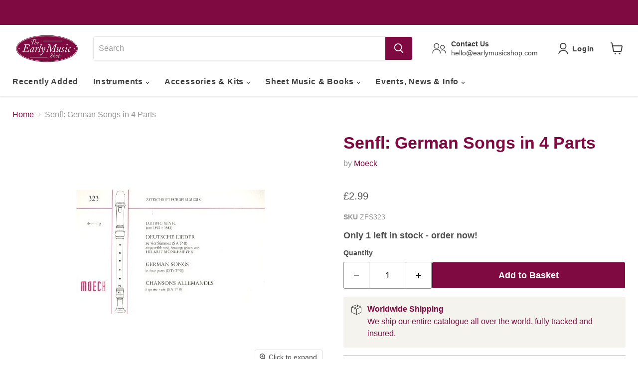

--- FILE ---
content_type: text/html; charset=utf-8
request_url: https://earlymusicshop.com/collections/all/products/senfl-german-songs?view=recently-viewed
body_size: 1173
content:






















  












<li
  class="productgrid--item  imagestyle--large        product-recently-viewed-card    show-actions--mobile"
  data-product-item
  data-product-quickshop-url="/products/senfl-german-songs"
  
    data-recently-viewed-card
  
>
  <div class="productitem" data-product-item-content>
    
    
    
    

    

    

    <div class="productitem__container">
      <div class="product-recently-viewed-card-time" data-product-handle="senfl-german-songs">
      <button
        class="product-recently-viewed-card-remove"
        aria-label="close"
        data-remove-recently-viewed
      >
        


                                                                      <svg class="icon-remove "    aria-hidden="true"    focusable="false"    role="presentation"    xmlns="http://www.w3.org/2000/svg" width="10" height="10" viewBox="0 0 10 10" xmlns="http://www.w3.org/2000/svg">      <path fill="currentColor" d="M6.08785659,5 L9.77469752,1.31315906 L8.68684094,0.225302476 L5,3.91214341 L1.31315906,0.225302476 L0.225302476,1.31315906 L3.91214341,5 L0.225302476,8.68684094 L1.31315906,9.77469752 L5,6.08785659 L8.68684094,9.77469752 L9.77469752,8.68684094 L6.08785659,5 Z"></path>    </svg>                                              

      </button>
    </div>
      

  




 

      <div class="productitem__image-container">
        <a
          class="productitem--image-link"
          href="/products/senfl-german-songs"
          aria-label="/products/senfl-german-songs"
          tabindex="-1"
          data-product-page-link
        >
          <figure
            class="productitem--image"
            data-product-item-image
            
          >
            
              
              

  
    <noscript data-rimg-noscript>
      <img
        
          src="//earlymusicshop.com/cdn/shop/products/ZFS323_378x249.jpg?v=1582649616"
        

        alt="Senfl: German Songs in 4 Parts"
        data-rimg="noscript"
        srcset="//earlymusicshop.com/cdn/shop/products/ZFS323_378x249.jpg?v=1582649616 1x"
        class="productitem--image-primary"
        
        
      >
    </noscript>
  

  <img
    
      src="//earlymusicshop.com/cdn/shop/products/ZFS323_378x249.jpg?v=1582649616"
    
    alt="Senfl: German Songs in 4 Parts"

    
      data-rimg="lazy"
      data-rimg-scale="1"
      data-rimg-template="//earlymusicshop.com/cdn/shop/products/ZFS323_{size}.jpg?v=1582649616"
      data-rimg-max="378x249"
      data-rimg-crop="false"
      
      srcset="data:image/svg+xml;utf8,<svg%20xmlns='http://www.w3.org/2000/svg'%20width='378'%20height='249'></svg>"
    

    class="productitem--image-primary"
    
    
  >



  <div data-rimg-canvas></div>


            

            



























          </figure>
        </a>
      </div><div class="productitem--info">
        
          
        

        

        <h2 class="productitem--title">
          <a href="/products/senfl-german-songs" data-product-page-link>
            Senfl: German Songs in 4 Parts
          </a>
        </h2>

        
          
            <span class="productitem--vendor">
              <a href="/collections/vendors?q=Moeck" title="Moeck">Moeck</a>
            </span>
          
        

        
          






























<div class="price productitem__price ">
  
    <div
      class="price__compare-at "
      data-price-compare-container
    >

      
        <span class="money price__original" data-price-original></span>
      
    </div>

    
      
      <div class="price__compare-at--hidden" data-compare-price-range-hidden>
        
          <span class="visually-hidden">Original price</span>
          <span class="money price__compare-at--min" data-price-compare-min>
            £2.99
          </span>
          -
          <span class="visually-hidden">Original price</span>
          <span class="money price__compare-at--max" data-price-compare-max>
            £2.99
          </span>
        
      </div>
      <div class="price__compare-at--hidden" data-compare-price-hidden>
        <span class="visually-hidden">Original price</span>
        <span class="money price__compare-at--single" data-price-compare>
          
        </span>
      </div>
    
  

  <div class="price__current  " data-price-container>

    
  
    
      
      
      <span class="money" data-price>
        £2.99
     
      </span>
    
    
  </div>

  
    
    <div class="price__current--hidden" data-current-price-range-hidden>
      
        <span class="money price__current--min" data-price-min>£2.99</span>
        -
        <span class="money price__current--max" data-price-max>£2.99</span>
      
    </div>
    <div class="price__current--hidden" data-current-price-hidden>
      <span class="visually-hidden">Current price</span>
      <span class="money" data-price>
        £2.99
     
      </span>
    </div>
  

  
    
    
    
    
 
    <div
      class="
        productitem__unit-price
        hidden
      "
      data-unit-price
    >
      <span class="productitem__total-quantity" data-total-quantity></span> | <span class="productitem__unit-price--amount money" data-unit-price-amount></span> / <span class="productitem__unit-price--measure" data-unit-price-measure></span>
    </div>

  

  
</div>



        

        
          
<span class=" stamped-product-reviews-badge" data-product-sku="senfl-german-songs" data-id="1373097230398" data-product-type="product.type" data-product-title="product.title"  style="display:block;"></span>
          
            
          
        

        
          <div class="productitem--description">
            <p></p>

            
          </div>
        
      </div>

      
    </div>
  </div>

  
    <script type="application/json" data-quick-buy-settings>
      {
        "cart_redirection": false,
        "money_format": "£{{amount}}"
      }
    </script>
  
</li>


--- FILE ---
content_type: text/javascript; charset=utf-8
request_url: https://earlymusicshop.com/products/senfl-german-songs.js
body_size: 389
content:
{"id":1373097230398,"title":"Senfl: German Songs in 4 Parts","handle":"senfl-german-songs","description":"","published_at":"2019-03-04T17:14:07+00:00","created_at":"2018-07-20T12:29:08+01:00","vendor":"Moeck","type":"Sheet Music","tags":["Ensemble_Quartet","Instrumentation_SATB","Leadtime_1 to 2 weeks","Period_Renaissance"],"price":299,"price_min":299,"price_max":299,"available":true,"price_varies":false,"compare_at_price":null,"compare_at_price_min":0,"compare_at_price_max":0,"compare_at_price_varies":false,"variants":[{"id":12278358310974,"title":"Default Title","option1":"Default Title","option2":null,"option3":null,"sku":"ZFS323","requires_shipping":true,"taxable":false,"featured_image":null,"available":true,"name":"Senfl: German Songs in 4 Parts","public_title":null,"options":["Default Title"],"price":299,"weight":200,"compare_at_price":null,"inventory_management":"shopify","barcode":"","quantity_rule":{"min":1,"max":null,"increment":1},"quantity_price_breaks":[],"requires_selling_plan":false,"selling_plan_allocations":[]}],"images":["\/\/cdn.shopify.com\/s\/files\/1\/2225\/8403\/products\/ZFS323.jpg?v=1582649616"],"featured_image":"\/\/cdn.shopify.com\/s\/files\/1\/2225\/8403\/products\/ZFS323.jpg?v=1582649616","options":[{"name":"Title","position":1,"values":["Default Title"]}],"url":"\/products\/senfl-german-songs","media":[{"alt":"Senfl: German Songs in 4 Parts","id":6394930200638,"position":1,"preview_image":{"aspect_ratio":1.518,"height":249,"width":378,"src":"https:\/\/cdn.shopify.com\/s\/files\/1\/2225\/8403\/products\/ZFS323.jpg?v=1582649616"},"aspect_ratio":1.518,"height":249,"media_type":"image","src":"https:\/\/cdn.shopify.com\/s\/files\/1\/2225\/8403\/products\/ZFS323.jpg?v=1582649616","width":378}],"requires_selling_plan":false,"selling_plan_groups":[]}